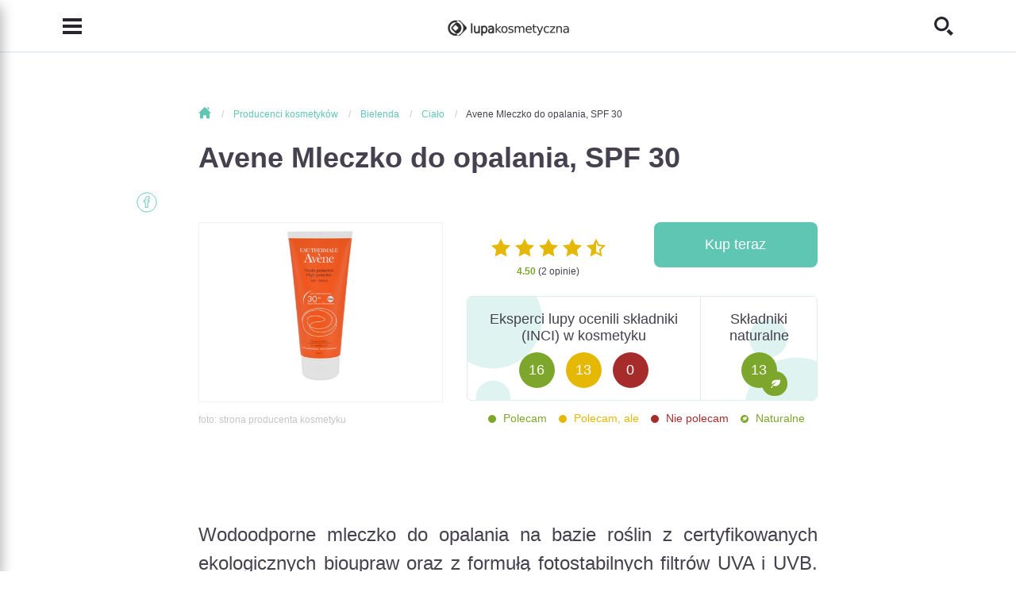

--- FILE ---
content_type: text/html; charset=utf-8
request_url: https://lupakosmetyczna.pl/bielenda/mleczko-do-opalania-spf-30-8156
body_size: 12783
content:
<!DOCTYPE html>
<!-- HEADER -->
<html lang="pl" itemscope itemtype="http://schema.org/WebPage" prefix="og: http://ogp.me/ns#">
<head>
    <meta charset="utf-8">
    <meta http-equiv="X-UA-Compatible" content="IE=edge">
    <meta name="viewport" content="width=device-width, initial-scale=1, shrink-to-fit=no, maximum-scale=1">
    
    <link itemprop="provider" href="https://lupakosmetyczna.pl/bielenda/mleczko-do-opalania-spf-30-8156#lupaorg">
    <link rel="shortcut icon" href="https://lupakosmetyczna.pl/favicon.ico" type="image/x-icon">
    <title itemprop="name">Bielenda - Avene Mleczko do opalania, SPF 30 - Lupa Kosmetyczna</title>
    
    
    
    
    
    <link rel="stylesheet" href="/media/css/dependencies/bootstrap-reboot.min.css">
    <link rel="stylesheet" href="/media/css/dependencies/bootstrap.min.css">
    
    <link rel="stylesheet" href="/media/css/lupa-styles.css?v=1.1.9">
    <link rel="stylesheet" href="/media/css/lupa-styles-new.css?v=1.1.9">
    <link rel="stylesheet" href="/media/css/iconmonstr-iconic-font.min.css">
    
	    <link rel="stylesheet" href="/media/css/dependencies/slick.css">
	    <link rel="stylesheet" href="/media/css/dependencies/select2.min.css">
	    <link rel="stylesheet" href="/media/js/lightbox/css/lightbox.css"/>
	
    
    
    
    
    <script src="/media/js/plugins/jquery-3.2.1.min.js"></script>
    
    	
    		<script src="/media/js/form-validator/jquery.form-validator.min.js"></script>
    	
    
    <script src="/media/js/plugins/bootstrap/bootstrap.bundle.min.js"></script>
    
	    <script src="/media/js/plugins/slick.min.js"></script>
	    <script src="/media/js/plugins/select2/select2.min.js"></script>
	    <script src="/media/js/plugins/select2/pl.js"></script>
	    <script src="/media/js/plugins/jquery-ui.js"></script>
	    <script src="/media/js/lightbox/js/lightbox.js"></script>
	    <script src="/media/js/search.js"></script>
    
    
    	<script src="/media/js/application.bundle.js"></script>
    
    
    
    
    
    
    
    	<script src="/media/js/cookies.js"></script>
    	<script src="/media/js/comments.js?v=1.0.1"></script>
   	
    
    
    
    
    
    <meta name="google-site-verification" content="G3efQ1aGfs05OcpVQcJjiJKs3tUaXn2ttm8tUqUSq94"/>
    <meta name="google-site-verification" content="8SsKHhHHrvZ2wPfBZB2LmoWgs0G5RtlDgpjQFzkhF8k"/>
    <!-- OPEN GRAPH -->
    <meta property="og:type" content="website">
    <meta property="og:title" content="Bielenda - Avene Mleczko do opalania, SPF 30None">
    
    <meta property="og:site_name" content="LupaKosmetyczna.pl">
    <meta property="og:url" content="https://lupakosmetyczna.pl/bielenda/mleczko-do-opalania-spf-30-8156">
    <meta property="og:image" content="https://lupakosmetyczna.pl/media/newphotos/cosmetics/normal/bielenda/bikini-bioeco/Screenshot_2020-09-03-Avene-Sun-Sensitive-mleczko-do-opalania-SPF-30-notino-pl.png">
    
    	<script data-ad-client="ca-pub-9694689002426377" async src="https://pagead2.googlesyndication.com/pagead/js/adsbygoogle.js"></script>
    
    <!-- OPEN GRAPH -->
    
    

<!-- Google Tag Manager -->
<script>(function(w,d,s,l,i){w[l]=w[l]||[];w[l].push({'gtm.start':new Date().getTime(),event:'gtm.js'});var f=d.getElementsByTagName(s)[0],j=d.createElement(s),dl=l!='dataLayer'?'&l='+l:'';j.async=true;j.src='https://www.googletagmanager.com/gtm.js?id='+i+dl;f.parentNode.insertBefore(j,f);})(window,document,'script','dataLayer','GTM-KWMRNJ3');</script>
<!-- End Google Tag Manager -->

<!-- Global site tag (gtag.js) - Google Analytics -->
<script async src="https://www.googletagmanager.com/gtag/js?id=UA-131134218-1"></script>
<script>window.dataLayer=window.dataLayer||[];function gtag(){dataLayer.push(arguments);}
gtag('js',new Date());gtag('config','UA-131134218-1');</script>
<!-- End Global site tag (gtag.js) - Google Analytics -->


	<!-- Facebook Pixel Code -->
	<script>setTimeout(function(){!function(f,b,e,v,n,t,s)
{if(f.fbq)return;n=f.fbq=function(){n.callMethod?n.callMethod.apply(n,arguments):n.queue.push(arguments)};if(!f._fbq)f._fbq=n;n.push=n;n.loaded=!0;n.version='2.0';n.queue=[];t=b.createElement(e);t.async=!0;t.src=v;s=b.getElementsByTagName(e)[0];s.parentNode.insertBefore(t,s)}(window,document,'script','https://connect.facebook.net/en_US/fbevents.js');fbq('init','672038543391810');fbq('track','PageView');},3500);</script>
	<!-- End Facebook Pixel Code -->

    
    
</head>
<body>
	
	    <!-- Google Tag Manager (noscript) -->
		<noscript><iframe src="https://www.googletagmanager.com/ns.html?id=GTM-KWMRNJ3" height="0" width="0" style="display:none;visibility:hidden"></iframe></noscript>
		<!-- End Google Tag Manager (noscript) -->
		<!-- Facebook Pixel Code -->
		<noscript><img height="1" width="1" src="https://www.facebook.com/tr?id=672038543391810&ev=PageView&noscript=1" alt="facebook"/></noscript>
		<!-- End Facebook Pixel Code -->
	
	
    
    
    <!-- NAVIGATION -->
<header>
    <nav class="navbar navbar-light fixed-top scrolled-fixed">
        <div class="container">
            <button class="navbar-toggler collapsed" type="button" data-toggle="collapse" data-target="#navbarCollapse" aria-controls="navbarCollapse" aria-expanded="false" aria-label="Toggle navigation">
                <i class="im im-menu"></i>
            </button>
            <a class="navbar-brand" href="/">
                <img src="/media/img/logo/logo.png" srcset="/media/img/logo/logo@2x.png 2x,
                                                                /media/img/logo/logo@3x.png 3x" alt="">
            </a>
            <button class="search-header collapsed" type="button" data-toggle="collapse" data-target="#searchCollapse" aria-controls="searchCollapse" aria-expanded="false" aria-label="Toggle search">
                <i class="im im-search"></i>
            </button> 
        </div>

        <!-- MENU -->
<div id="navbarCollapse" class="navbar-collapse sidemenu-collapse collapse">
    <div class="collapse-container">
        <div class="container align-items-center">
            <div class="logo-item">
                <a href="/" class="navbar-brand">
                    <img src="/media/img/logo/logo.png" srcset="/media/img/logo/logo@2x.png 2x,
                                                                                /media/img/logo/logo@3x.png 3x" alt="">
                </a>
                <button class="navbar-toggler collapsed" type="button" data-toggle="collapse" data-target="#navbarCollapse" aria-controls="navbarCollapse" aria-expanded="false" aria-label="Toggle navigation">
		            <i class="im im-x-mark"></i>
		        </button>
            </div>
            <ul class="navbar-nav menu-list">
                
                    <li class="nav-item">
	                    <a class="nav-link" href="/o-lupie-kosmetycznej">
	                        Poznaj nas
	                    </a>
	                </li>
                
                    <li class="nav-item">
	                    <a class="nav-link" href="/kosmetyki">
	                        Marki kosmetyków
	                    </a>
	                </li>
                
                    <li class="nav-item">
	                    <a class="nav-link" href="/kosmetyki-do-twarzy">
	                        Kosmetyki
	                    </a>
	                </li>
                
                    <li class="nav-item">
	                    <a class="nav-link" href="/analiza-skladu">
	                        Analiza INCI
	                    </a>
	                </li>
                
                    <li class="nav-item">
	                    <a class="nav-link" href="/analiza-skory">
	                        Analiza twarzy
	                    </a>
	                </li>
                
                    <li class="nav-item">
	                    <a class="nav-link" href="/akcesoria">
	                        Akcesoria
	                    </a>
	                </li>
                
                    <li class="nav-item">
	                    <a class="nav-link" href="/porady-ekspertow">
	                        Porady
	                    </a>
	                </li>
                
                    <li class="nav-item">
	                    <a class="nav-link" href="/warsztaty-kosmetyczne">
	                        Warsztaty
	                    </a>
	                </li>
                
                    <li class="nav-item">
	                    <a class="nav-link" href="/konsultacje-kosmetologiczne">
	                        Konsultacja
	                    </a>
	                </li>
                
                    <li class="nav-item">
	                    <a class="nav-link" href="/encyklopedia-kosmetyczna">
	                        Encyklopedia
	                    </a>
	                </li>
                
                    <li class="nav-item">
	                    <a class="nav-link" href="/ksiazki-kosmetyczne/polecane">
	                        Książki kosmetyczne
	                    </a>
	                </li>
                
                    <li class="nav-item">
	                    <a class="nav-link" href="/kontakt">
	                        Kontakt
	                    </a>
	                </li>
                
            </ul>
        </div>
        
    </div>
</div>
<!-- MENU -->
        <!-- SEARCH -->
<div id="searchCollapse" class="navbar-collapse fullscreen-collapse collapse">
    <div class="collapse-container">
        <div class="container text-center">
            <form class="search-form" action="/szukaj">
                <div class="search-header">
                    Szukaj<br>
                    kosmetyków, artykułów...
                </div>
                <div class="input-group">
                    <div class="suggestion-input">
                        <input id="id_search_q" class="form-control" name="q" placeholder="np. krem na noc" type="text" autocomplete="off">
                    </div>
                    <div class="input-group-append">
                        <button class="btn btn-small" type="submit">
                            Szukaj
                        </button>
                        <img class="search-icon" src="/media/img/search/Icon-Search-Images.png" srcset="/media/img/search/Icon-Search-Images@2x.png 2x" alt="">
                    </div>
                    
                </div>
            </form>
            <button class="navbar-toggler collapsed" type="button" data-toggle="collapse" data-target="#searchCollapse" aria-controls="searchCollapse" aria-expanded="false" aria-label="Toggle search">
                <i class="im im-x-mark"></i>
            </button>
        </div>
    </div>
</div>
<!-- SEARCH -->
        <div id="shareCollapse" class="navbar-collapse fullscreen-collapse collapse">
    <div class="collapse-container">
        <div class="container text-center">
            <form class="share-form" method="post"><div style='display:none;'><input type='hidden' id='csrfmiddlewaretoken' name='csrfmiddlewaretoken' value='43323a3536d6d7afb871b67a36f15467'/></div>
                <div class="share-header">
                    Prześlij artykuł
                </div>
                <div class="share-text">
                    Wyślij ten artykuł do znajomego pod wskazany adres e-mail
                </div>
                <div class="form-group">
                    <input type="email" name="share_receiver_email" class="form-control" placeholder="Docelowy adres e-mail" required="required">
                </div>
                <div class="form-group">
                    <input type="email" name="share_sender_email" class="form-control" placeholder="Twój adres e-mail" required="required">
                </div>
                <div class="form-group">
                    <textarea class="form-control" name="share_message" placeholder="Dodatkowa wiadomość"></textarea>
                </div>
                <div class="text-right">
                    <button type="submit" name="share_article" value="share" class="btn btn-small">
                        Wyślij
                    </button>
                </div>
            </form>
            <button class="navbar-toggler collapsed" type="button" data-toggle="collapse" data-target="#shareCollapse" aria-controls="shareCollapse" aria-expanded="false" aria-label="Toggle navigation">
                <i class="im im-x-mark"></i>
            </button>
        </div>
    </div>
</div>
        
        
    </nav>
</header>
<!-- NAVIGATION -->
    <main id="page-container">
    
    <!-- HEADER -->


    

<!-- ARTICLE BODY -->
<div class="article-container">
    <div class="container">
        <article itemprop="mainEntity" itemscope itemtype="http://schema.org/Review">
            
    

    <div class="breadcrumb">
        <ol itemscope itemtype="http://schema.org/BreadcrumbList">
            <li itemprop="itemListElement" itemscope itemtype="http://schema.org/ListItem">
                <a itemprop="item" href="https://lupakosmetyczna.pl" class="home">
                    <span itemprop="name"><i class="im im-home"></i> Strona głowna</span>
                </a>
                <meta itemprop="position" content="1"/>
            </li>
            
		        
		            <li itemprop="itemListElement" itemscope itemtype="http://schema.org/ListItem">
                        
                            <a itemprop="item" href="https://lupakosmetyczna.pl/kosmetyki">
                                <span itemprop="name">Producenci kosmetyków</span>
                            </a>
                        
                        <meta itemprop="position" content="2"/>
                    </li>
                
		            <li itemprop="itemListElement" itemscope itemtype="http://schema.org/ListItem">
                        
                            <a itemprop="item" href="https://lupakosmetyczna.pl/bielenda">
                                <span itemprop="name">Bielenda</span>
                            </a>
                        
                        <meta itemprop="position" content="3"/>
                    </li>
                
		            <li itemprop="itemListElement" itemscope itemtype="http://schema.org/ListItem">
                        
                            <a itemprop="item" href="https://lupakosmetyczna.pl/bielenda/do-ciala">
                                <span itemprop="name">Ciało</span>
                            </a>
                        
                        <meta itemprop="position" content="4"/>
                    </li>
                
		            <li itemprop="itemListElement" itemscope itemtype="http://schema.org/ListItem">
                        
                            <a itemprop="item" href="https://lupakosmetyczna.pl/bielenda/mleczko-do-opalania-spf-30-8156">
                                <span itemprop="name">Avene Mleczko do opalania, SPF 30</span>
                            </a>
                        
                        <meta itemprop="position" content="5"/>
                    </li>
                
		    
        </ol>
    </div>


            <link itemprop="publisher" href="https://lupakosmetyczna.pl/bielenda/mleczko-do-opalania-spf-30-8156#lupaorg">
            <link itemprop="mainEntityOfPage" href="https://lupakosmetyczna.pl/bielenda/mleczko-do-opalania-spf-30-8156">
            <h1 itemprop="itemReviewed">
                Avene Mleczko do opalania, SPF 30
            </h1>
            
            <div class="cosmetic-note">
	            <div class="row pb-0">
	                <div class="col-lg-5 pb-2">
	                    <div class="article-image-contained">
	                        <a href="/media/newphotos/cosmetics/normal/bielenda/bikini-bioeco/Screenshot_2020-09-03-Avene-Sun-Sensitive-mleczko-do-opalania-SPF-30-notino-pl.png" data-lightbox="lightbox">
	                            <img src="/media/newphotos/cosmetics/normal/bielenda/bikini-bioeco/Screenshot_2020-09-03-Avene-Sun-Sensitive-mleczko-do-opalania-SPF-30-notino-pl.png" alt="Bielenda -  Avene Mleczko do opalania, SPF 30" itemprop="image">
	                        </a>
	                    </div>
	                    
			                <div class="article-image-info">
			                    <span>foto: strona producenta kosmetyku</span>
			                </div>
			            
	                </div>
	                <div class="col-lg-7">
	                    <div class="row pb-2">
	                        <div id="ratingTop" class="col-6">
	                               <div class="rating ratingCosmetic" itemprop="reviewRating" itemscope="" itemtype="http://schema.org/Rating">
						            <span class="d-none" itemprop="bestRating">5</span>
						            <span class="d-none" itemprop="worstRating">1</span>
						            <span class="d-none" itemprop="ratingValue">4.50</span>
						            <i class="im im-star"></i><i class="im im-star"></i><i class="im im-star"></i><i class="im im-star"></i><i class="im im-star-half"></i>
						            
	                            </div>
	                            <p class="note"><span class="component-harmful-0">4.50</span> (2 opinie)</p>
	                        </div>
	                        <div class="col-6">
	                            
	                                <a id="notino__0,00__main" href="https://www.notino.pl/avene/sun-sensitive-mleczko-do-opalania-spf-30/" class="btn btn-note" target="_blank" rel="nofollow noopener">Kup teraz</a>
	                            
	                        </div>
	                    </div>
	                    
	                    
		                    <div class="card card-components-natural">
		                        <div class="col-8 card-body">
		                            <h5 class="card-title">
		                                Eksperci lupy ocenili składniki (INCI) w kosmetyku
		                            </h5>
		                            <p class="card-text">
		                               <span class="mini-circle leaf-bg">
		                                   16
		                               </span>
		                               <span class="mini-circle golden-bg">
		                                   13
		                               </span>
		                               <span class="mini-circle brick-bg">
		                                   0
		                               </span>
		                           </p>
		                        </div>
		                        <div class="col-4 card-natural">
		                            <p class="card-title">Składniki naturalne</p>
		                            <p class="card-text">
		                               <span class="mini-circle-natural leaf-bg" title="Składnik pochodzenia naturalnego " data-toggle="tooltip">
		                                   13
		                               </span>
		                            </p>
		                        </div>
		                    </div>
		                    <div class="components-description-rating mt-2">
		                        <div class="component-harmful-0">
		                            Polecam
		                        </div>
		                        <div class="component-harmful-1">
		                            Polecam, ale
		                        </div>
		                        <div class="component-harmful-2">
		                            Nie polecam
		                        </div>
		                        <div class="component-harmful-natural">
		                            Naturalne
		                        </div>
		                    </div>
	                    
	                </div>
	            </div>
            </div>
            
                        
            <div class="article-social">
                <ul>
                    <li>
                        <a href="https://www.facebook.com/sharer/sharer.php?u=https://lupakosmetyczna.pl/bielenda/mleczko-do-opalania-spf-30-8156">
                            <i class="im im-facebook-o-circle seafoam"></i>
                        </a>
                    </li>
                    
                </ul>
            </div>
            <div class="article-body" itemprop="reviewBody">
                <p>&nbsp;</p><p><p align="justify">Wodoodporne mleczko do opalania na bazie roślin z certyfikowanych ekologicznych bioupraw oraz z formułą fotostabilnych filtrów UVA i UVB. Chroni przed poparzeniami słonecznymi i fotostarzeniem. Przeciwdziała powstawaniu zmarszczek i przebarwień spowodowanych słońcem. Nawilża, poprawia jędrność i elastyczność skóry.   Rezultaty Zdrowa, pięknie opalona, gładka i jędrna skóra.</p></p>
            </div>
            <link itemprop="author" href="https://lupakosmetyczna.pl/bielenda/mleczko-do-opalania-spf-30-8156#lupaorg">
            <div class="cosmetic-info">
                
                <div class="row info-row">
                    <div class="col-12 col-sm-6">
                        <h3 class="info-title">
                            Producent
                        </h3>
                        <div class="info-content">
                            <a href="/bielenda" title="Szukaj kosmetyku tej marki" data-toggle="tooltip">
                                Bielenda / Bikini BioEco
                            </a>
                        </div>
                    </div>
                    <div class="col-12 col-sm-6">
                        <h3 class="info-title">
                            Miejsce przeznaczenia
                        </h3>
                        <div class="info-content">
                            <a href="/kosmetyki-do-ciala" title="Szukaj kosmetyku dla tego miejsa" data-toggle="tooltip">
                                Ciało
                            </a>
                        </div>
                    </div>
                </div>
                <div class="row info-row">
                    <div class="col-12 col-sm-6">
                        <h3 class="info-title">
                            Rodzaj kosmetyku
                        </h3>
                        <div class="info-content">
                            <a href="/kosmetyki-do-ciala?type=9" title="Szukaj kosmetyku tego rodzaju" data-toggle="tooltip">
                                Mleczko
                            </a>
                        </div>
                    </div>
                    <div class="col-12 col-sm-6">
                        <h3 class="info-title">
                            Dla kogo?
                        </h3>
                        <div class="info-content">
                            <a href="/kosmetyki-do-ciala" title="Szukaj kosmetyku dla każdego" data-toggle="tooltip">
                                Każdy
                            </a>
                        </div>
                    </div>
                </div>
                <div class="row info-row">
                    <div class="col-12 col-sm-6">
                        <h3 class="info-title">
                            Wiek
                        </h3>
                        <div class="info-content">
                            <a href="/kosmetyki-do-ciala" title="Szukaj kosmetyku dla tego wieku" data-toggle="tooltip">
                                Każdy
                            </a>
                        </div>
                    </div>
                    <div class="col-12 col-sm-6">
                        <h3 class="info-title">
                            Cena
                        </h3>
                        <div class="info-content">
                            <a href="/kosmetyki-do-ciala?price_range=26" title="Szukaj kosmetyku w tym zakresie cenowym" data-toggle="tooltip">
                                26-50 zł
                            </a>
                        </div>
                    </div>
                </div>
                
                <div class="row">
                    <div class="col-12">
                        <h3 class="info-title">
                            Funkcja
                        </h3>
                        <div class="info-content">
                            
                              -
                            
                                
                            
                        </div>
                    </div>
                </div>
                <div class="row">
                    <div class="col-12">
                        <h3 class="info-title">
                            Typ skóry
                        </h3>
                        <div class="info-content">
                            
                                -
                            
                        </div>
                    </div>
                </div>
                <div class="row">
                    <div class="col-12">
                        <h3 class="info-title">
                            Składniki
                        </h3>
                    </div>
                    <div class="col-12">
                        <div class="row info-content">
                            
                            
                                
	                                
	                                
		                                <div class="col-12">
		                                    <div class="row no-gutters component">
		                                        <div class="col-10 col-smp-7-to-sm col-sm-7 col-md-4 component-link-col">
		                                            <a href="/kosmetyki-do-ciala?composition=416" title="Szukaj kosmetyku z tym składnikiem" data-toggle="tooltip">
		                                                Aqua
		                                            </a>
		                                        </div>
		                                        <div class="col-12 col-md-5 component-brief-col">
		                                            Woda - jest to substancja, która jest rozpuszczalnikiem. Po nałożeniu produktu kosmetycznego na skórę, woda pod wpływem ... <a href="/skladniki-kosmetykow/aqua">"pełen opis"</a>
		                                        </div>
		                                        <div class="col-1 col-smp-4-to-sm col-sm-4 col-md-2 component-chip-col pr-2">
		                                            <div class="component-chip component-harmful-0">
		                                                Polecam
		                                            </div>
		                                        </div>
		                                        <div class="col-1 col-smp-1-to-sm col-sm-1 col-md-1 component-icon natural" title="Składnik pochodzenia naturalnego " data-toggle="tooltip"></div>
		                                    </div>
		                                </div>
		                            
	                            
                            
                                
	                                
	                                
		                                <div class="col-12">
		                                    <div class="row no-gutters component">
		                                        <div class="col-10 col-smp-7-to-sm col-sm-7 col-md-4 component-link-col">
		                                            <a href="/kosmetyki-do-ciala?composition=7739" title="Szukaj kosmetyku z tym składnikiem" data-toggle="tooltip">
		                                                Ethyhexyl methoxycinnamate
		                                            </a>
		                                        </div>
		                                        <div class="col-12 col-md-5 component-brief-col">
		                                            
		                                        </div>
		                                        <div class="col-1 col-smp-4-to-sm col-sm-4 col-md-2 component-chip-col pr-2">
		                                            <div class="component-chip component-harmful-1">
		                                                Polecam, ale
		                                            </div>
		                                        </div>
		                                        <div class="col-1 col-smp-1-to-sm col-sm-1 col-md-1 component-icon syntetic" title="Składnik pochodzenia syntetycznego" data-toggle="tooltip"></div>
		                                    </div>
		                                </div>
		                            
	                            
                            
                                
	                                
	                                
		                                <div class="col-12">
		                                    <div class="row no-gutters component">
		                                        <div class="col-10 col-smp-7-to-sm col-sm-7 col-md-4 component-link-col">
		                                            <a href="/kosmetyki-do-ciala?composition=7740" title="Szukaj kosmetyku z tym składnikiem" data-toggle="tooltip">
		                                                C12-15 akryl benzonate
		                                            </a>
		                                        </div>
		                                        <div class="col-12 col-md-5 component-brief-col">
		                                            
		                                        </div>
		                                        <div class="col-1 col-smp-4-to-sm col-sm-4 col-md-2 component-chip-col pr-2">
		                                            <div class="component-chip">
		                                                --------
		                                            </div>
		                                        </div>
		                                        <div class="col-1 col-smp-1-to-sm col-sm-1 col-md-1 component-icon"></div>
		                                    </div>
		                                </div>
		                            
	                            
                            
                                
	                                
	                                
		                                <div class="col-12">
		                                    <div class="row no-gutters component">
		                                        <div class="col-10 col-smp-7-to-sm col-sm-7 col-md-4 component-link-col">
		                                            <a href="/kosmetyki-do-ciala?composition=7741" title="Szukaj kosmetyku z tym składnikiem" data-toggle="tooltip">
		                                                Ethyhexyl sterate
		                                            </a>
		                                        </div>
		                                        <div class="col-12 col-md-5 component-brief-col">
		                                            
		                                        </div>
		                                        <div class="col-1 col-smp-4-to-sm col-sm-4 col-md-2 component-chip-col pr-2">
		                                            <div class="component-chip component-harmful-0">
		                                                Polecam
		                                            </div>
		                                        </div>
		                                        <div class="col-1 col-smp-1-to-sm col-sm-1 col-md-1 component-icon"></div>
		                                    </div>
		                                </div>
		                            
	                            
                            
                                
	                                
	                                
		                                <div class="col-12">
		                                    <div class="row no-gutters component">
		                                        <div class="col-10 col-smp-7-to-sm col-sm-7 col-md-4 component-link-col">
		                                            <a href="/kosmetyki-do-ciala?composition=2649" title="Szukaj kosmetyku z tym składnikiem" data-toggle="tooltip">
		                                                Glycerin
		                                            </a>
		                                        </div>
		                                        <div class="col-12 col-md-5 component-brief-col">
		                                            Gliceryna - jest to substancja nawilżająca. Ma zdolność przenikania przez warstwę rogową naskórka, pomaga substancjom ak... <a href="/skladniki-kosmetykow/glycerin">"pełen opis"</a>
		                                        </div>
		                                        <div class="col-1 col-smp-4-to-sm col-sm-4 col-md-2 component-chip-col pr-2">
		                                            <div class="component-chip component-harmful-0">
		                                                Polecam
		                                            </div>
		                                        </div>
		                                        <div class="col-1 col-smp-1-to-sm col-sm-1 col-md-1 component-icon natural" title="Składnik pochodzenia naturalnego " data-toggle="tooltip"></div>
		                                    </div>
		                                </div>
		                            
	                            
                            
                                
	                                
	                                
		                                <div class="col-12">
		                                    <div class="row no-gutters component">
		                                        <div class="col-10 col-smp-7-to-sm col-sm-7 col-md-4 component-link-col">
		                                            <a href="/kosmetyki-do-ciala?composition=7742" title="Szukaj kosmetyku z tym składnikiem" data-toggle="tooltip">
		                                                Methylene bis-benzotriazolyl tetramethybutyphenol
		                                            </a>
		                                        </div>
		                                        <div class="col-12 col-md-5 component-brief-col">
		                                            
		                                        </div>
		                                        <div class="col-1 col-smp-4-to-sm col-sm-4 col-md-2 component-chip-col pr-2">
		                                            <div class="component-chip component-harmful-0">
		                                                Polecam
		                                            </div>
		                                        </div>
		                                        <div class="col-1 col-smp-1-to-sm col-sm-1 col-md-1 component-icon syntetic" title="Składnik pochodzenia syntetycznego" data-toggle="tooltip"></div>
		                                    </div>
		                                </div>
		                            
	                            
                            
                                
	                                
	                                
		                                <div class="col-12">
		                                    <div class="row no-gutters component">
		                                        <div class="col-10 col-smp-7-to-sm col-sm-7 col-md-4 component-link-col">
		                                            <a href="/kosmetyki-do-ciala?composition=1759" title="Szukaj kosmetyku z tym składnikiem" data-toggle="tooltip">
		                                                Decyl glucoside
		                                            </a>
		                                        </div>
		                                        <div class="col-12 col-md-5 component-brief-col">
		                                            Glukozd decylowy - jest to środek powierzchniowo czynny (SPC) zwanym EMULGATOREM. Każdy emulgator zbudowany jest z częśc... <a href="/skladniki-kosmetykow/decyl-glucoside">"pełen opis"</a>
		                                        </div>
		                                        <div class="col-1 col-smp-4-to-sm col-sm-4 col-md-2 component-chip-col pr-2">
		                                            <div class="component-chip component-harmful-0">
		                                                Polecam
		                                            </div>
		                                        </div>
		                                        <div class="col-1 col-smp-1-to-sm col-sm-1 col-md-1 component-icon natural" title="Składnik pochodzenia naturalnego " data-toggle="tooltip"></div>
		                                    </div>
		                                </div>
		                            
	                            
                            
                                
	                                
	                                
		                                <div class="col-12">
		                                    <div class="row no-gutters component">
		                                        <div class="col-10 col-smp-7-to-sm col-sm-7 col-md-4 component-link-col">
		                                            <a href="/kosmetyki-do-ciala?composition=4238" title="Szukaj kosmetyku z tym składnikiem" data-toggle="tooltip">
		                                                Octocrylene
		                                            </a>
		                                        </div>
		                                        <div class="col-12 col-md-5 component-brief-col">
		                                            Oktokrylen - jest to filtr UV i środek pochłaniający promienie UV. Związek z listy środków promieniochronnych   (Annex V... <a href="/skladniki-kosmetykow/octocrylene">"pełen opis"</a>
		                                        </div>
		                                        <div class="col-1 col-smp-4-to-sm col-sm-4 col-md-2 component-chip-col pr-2">
		                                            <div class="component-chip component-harmful-1">
		                                                Polecam, ale
		                                            </div>
		                                        </div>
		                                        <div class="col-1 col-smp-1-to-sm col-sm-1 col-md-1 component-icon syntetic" title="Składnik pochodzenia syntetycznego" data-toggle="tooltip"></div>
		                                    </div>
		                                </div>
		                            
	                            
                            
                                
	                                
	                                
		                                <div class="col-12">
		                                    <div class="row no-gutters component">
		                                        <div class="col-10 col-smp-7-to-sm col-sm-7 col-md-4 component-link-col">
		                                            <a href="/kosmetyki-do-ciala?composition=1691" title="Szukaj kosmetyku z tym składnikiem" data-toggle="tooltip">
		                                                Cyclopentasiloxane
		                                            </a>
		                                        </div>
		                                        <div class="col-12 col-md-5 component-brief-col">
		                                            Cyklopentasiloksan - substancja ułatwiająca rozprowadzanie kosmetyku na skórze, tworzy się  na skórze film, który utrudn... <a href="/skladniki-kosmetykow/cyclopentasiloxane">"pełen opis"</a>
		                                        </div>
		                                        <div class="col-1 col-smp-4-to-sm col-sm-4 col-md-2 component-chip-col pr-2">
		                                            <div class="component-chip component-harmful-1">
		                                                Polecam, ale
		                                            </div>
		                                        </div>
		                                        <div class="col-1 col-smp-1-to-sm col-sm-1 col-md-1 component-icon syntetic" title="Składnik pochodzenia syntetycznego" data-toggle="tooltip"></div>
		                                    </div>
		                                </div>
		                            
	                            
                            
                                
	                                
	                                
		                                <div class="col-12">
		                                    <div class="row no-gutters component">
		                                        <div class="col-10 col-smp-7-to-sm col-sm-7 col-md-4 component-link-col">
		                                            <a href="/kosmetyki-do-ciala?composition=2712" title="Szukaj kosmetyku z tym składnikiem" data-toggle="tooltip">
		                                                Glyceryl stearate
		                                            </a>
		                                        </div>
		                                        <div class="col-12 col-md-5 component-brief-col">
		                                            Stearynian glicerolu - nadaje odpowiednią konsystencję kosmetykom. Jest to emolient, który ma właściwości zmiękczające, ... <a href="/skladniki-kosmetykow/glyceryl-stearate">"pełen opis"</a>
		                                        </div>
		                                        <div class="col-1 col-smp-4-to-sm col-sm-4 col-md-2 component-chip-col pr-2">
		                                            <div class="component-chip component-harmful-1">
		                                                Polecam, ale
		                                            </div>
		                                        </div>
		                                        <div class="col-1 col-smp-1-to-sm col-sm-1 col-md-1 component-icon natural" title="Składnik pochodzenia naturalnego " data-toggle="tooltip"></div>
		                                    </div>
		                                </div>
		                            
	                            
                            
                                
	                                
	                                
		                                <div class="col-12">
		                                    <div class="row no-gutters component">
		                                        <div class="col-10 col-smp-7-to-sm col-sm-7 col-md-4 component-link-col">
		                                            <a href="/kosmetyki-do-ciala?composition=1132" title="Szukaj kosmetyku z tym składnikiem" data-toggle="tooltip">
		                                                Cetearyl alcohol
		                                            </a>
		                                        </div>
		                                        <div class="col-12 col-md-5 component-brief-col">
		                                            Alkohol cetylostearynowy - substancja łącząca dwie fazy emulsji - fazę wodną i olejową, dzięki czemu powstaje odpowiedni... <a href="/skladniki-kosmetykow/cetearyl-alcohol">"pełen opis"</a>
		                                        </div>
		                                        <div class="col-1 col-smp-4-to-sm col-sm-4 col-md-2 component-chip-col pr-2">
		                                            <div class="component-chip component-harmful-0">
		                                                Polecam
		                                            </div>
		                                        </div>
		                                        <div class="col-1 col-smp-1-to-sm col-sm-1 col-md-1 component-icon natural" title="Składnik pochodzenia naturalnego " data-toggle="tooltip"></div>
		                                    </div>
		                                </div>
		                            
	                            
                            
                                
	                                
	                                
		                                <div class="col-12">
		                                    <div class="row no-gutters component">
		                                        <div class="col-10 col-smp-7-to-sm col-sm-7 col-md-4 component-link-col">
		                                            <a href="/kosmetyki-do-ciala?composition=7743" title="Szukaj kosmetyku z tym składnikiem" data-toggle="tooltip">
		                                                Cetearteh-18 butyl hydrogenerated polyisobutylene
		                                            </a>
		                                        </div>
		                                        <div class="col-12 col-md-5 component-brief-col">
		                                            Jest to mieszanina emulgatorów. Substancje łaczące dwie fazy emulsji - fazę wodną i olejową, dzięki czemu powstaje odpow... <a href="/skladniki-kosmetykow/cetearteh-18-butyl-hydrogenerated-polyisobutylene">"pełen opis"</a>
		                                        </div>
		                                        <div class="col-1 col-smp-4-to-sm col-sm-4 col-md-2 component-chip-col pr-2">
		                                            <div class="component-chip">
		                                                None
		                                            </div>
		                                        </div>
		                                        <div class="col-1 col-smp-1-to-sm col-sm-1 col-md-1 component-icon syntetic" title="Składnik pochodzenia syntetycznego" data-toggle="tooltip"></div>
		                                    </div>
		                                </div>
		                            
	                            
                            
                                
	                                
	                                
		                                <div class="col-12">
		                                    <div class="row no-gutters component">
		                                        <div class="col-10 col-smp-7-to-sm col-sm-7 col-md-4 component-link-col">
		                                            <a href="/kosmetyki-do-ciala?composition=742" title="Szukaj kosmetyku z tym składnikiem" data-toggle="tooltip">
		                                                Butyrospermum Parkii Butter
		                                            </a>
		                                        </div>
		                                        <div class="col-12 col-md-5 component-brief-col">
		                                            Masło shea, masło karite, masło z masłosza - jest to substancja otrzymywana z orzechów drzewa masłowego   rosnącego w Af... <a href="/skladniki-kosmetykow/butyrospermum-parkii-butter">"pełen opis"</a>
		                                        </div>
		                                        <div class="col-1 col-smp-4-to-sm col-sm-4 col-md-2 component-chip-col pr-2">
		                                            <div class="component-chip component-harmful-0">
		                                                Polecam
		                                            </div>
		                                        </div>
		                                        <div class="col-1 col-smp-1-to-sm col-sm-1 col-md-1 component-icon natural" title="Składnik pochodzenia naturalnego " data-toggle="tooltip"></div>
		                                    </div>
		                                </div>
		                            
	                            
                            
                                
	                                
	                                
		                                <div class="col-12">
		                                    <div class="row no-gutters component">
		                                        <div class="col-10 col-smp-7-to-sm col-sm-7 col-md-4 component-link-col">
		                                            <a href="/kosmetyki-do-ciala?composition=1565" title="Szukaj kosmetyku z tym składnikiem" data-toggle="tooltip">
		                                                Cocos nucifera oil
		                                            </a>
		                                        </div>
		                                        <div class="col-12 col-md-5 component-brief-col">
		                                            Olej kokosowy - należy na najpopularniejszych olei stosowanych aktualnie w przemyśle spożywczym i kosmetycznym. Stosowan... <a href="/skladniki-kosmetykow/cocos-nucifera-oil">"pełen opis"</a>
		                                        </div>
		                                        <div class="col-1 col-smp-4-to-sm col-sm-4 col-md-2 component-chip-col pr-2">
		                                            <div class="component-chip component-harmful-0">
		                                                Polecam
		                                            </div>
		                                        </div>
		                                        <div class="col-1 col-smp-1-to-sm col-sm-1 col-md-1 component-icon natural" title="Składnik pochodzenia naturalnego " data-toggle="tooltip"></div>
		                                    </div>
		                                </div>
		                            
	                            
                            
                                
	                                
	                                
		                                <div class="col-12">
		                                    <div class="row no-gutters component">
		                                        <div class="col-10 col-smp-7-to-sm col-sm-7 col-md-4 component-link-col">
		                                            <a href="/kosmetyki-do-ciala?composition=7291" title="Szukaj kosmetyku z tym składnikiem" data-toggle="tooltip">
		                                                Tocopheryl Acetate
		                                            </a>
		                                        </div>
		                                        <div class="col-12 col-md-5 component-brief-col">
		                                            Octan tokoferylu jest pochodną tokoferolu czyli witaminy E.  Jest formą bardziej stabilną niż tokoferol. Ma działanie pr... <a href="/skladniki-kosmetykow/tocopheryl-acetate">"pełen opis"</a>
		                                        </div>
		                                        <div class="col-1 col-smp-4-to-sm col-sm-4 col-md-2 component-chip-col pr-2">
		                                            <div class="component-chip component-harmful-0">
		                                                Polecam
		                                            </div>
		                                        </div>
		                                        <div class="col-1 col-smp-1-to-sm col-sm-1 col-md-1 component-icon natural" title="Składnik pochodzenia naturalnego " data-toggle="tooltip"></div>
		                                    </div>
		                                </div>
		                            
	                            
                            
                                
	                                
	                                
		                                <div class="col-12">
		                                    <div class="row no-gutters component">
		                                        <div class="col-10 col-smp-7-to-sm col-sm-7 col-md-4 component-link-col">
		                                            <a href="/kosmetyki-do-ciala?composition=2005" title="Szukaj kosmetyku z tym składnikiem" data-toggle="tooltip">
		                                                Dimethicone
		                                            </a>
		                                        </div>
		                                        <div class="col-12 col-md-5 component-brief-col">
		                                            Polidimetylosiloksan - jest emolientem „suchym”. Wykazuje działanie zmiękczające, nawilżające i zapobiega odparowaniu wi... <a href="/skladniki-kosmetykow/dimethicone">"pełen opis"</a>
		                                        </div>
		                                        <div class="col-1 col-smp-4-to-sm col-sm-4 col-md-2 component-chip-col pr-2">
		                                            <div class="component-chip component-harmful-0">
		                                                Polecam
		                                            </div>
		                                        </div>
		                                        <div class="col-1 col-smp-1-to-sm col-sm-1 col-md-1 component-icon syntetic" title="Składnik pochodzenia syntetycznego" data-toggle="tooltip"></div>
		                                    </div>
		                                </div>
		                            
	                            
                            
                                
	                                
	                                
		                                <div class="col-12">
		                                    <div class="row no-gutters component">
		                                        <div class="col-10 col-smp-7-to-sm col-sm-7 col-md-4 component-link-col">
		                                            <a href="/kosmetyki-do-ciala?composition=4505" title="Szukaj kosmetyku z tym składnikiem" data-toggle="tooltip">
		                                                Parfum
		                                            </a>
		                                        </div>
		                                        <div class="col-12 col-md-5 component-brief-col">
		                                            Jest to składnik kompozcyji zapachowej, który jest mieszaniną naturalnych lub syntetycznych substancji zapachowych nadaj... <a href="/skladniki-kosmetykow/parfum">"pełen opis"</a>
		                                        </div>
		                                        <div class="col-1 col-smp-4-to-sm col-sm-4 col-md-2 component-chip-col pr-2">
		                                            <div class="component-chip component-harmful-0">
		                                                Polecam
		                                            </div>
		                                        </div>
		                                        <div class="col-1 col-smp-1-to-sm col-sm-1 col-md-1 component-icon mixed" title="Składnik pochodzenia naturalnego lub syntetycznego" data-toggle="tooltip"></div>
		                                    </div>
		                                </div>
		                            
	                            
                            
                                
	                                
	                                
		                                <div class="col-12">
		                                    <div class="row no-gutters component">
		                                        <div class="col-10 col-smp-7-to-sm col-sm-7 col-md-4 component-link-col">
		                                            <a href="/kosmetyki-do-ciala?composition=7580" title="Szukaj kosmetyku z tym składnikiem" data-toggle="tooltip">
		                                                Xanthan gum
		                                            </a>
		                                        </div>
		                                        <div class="col-12 col-md-5 component-brief-col">
		                                            Guma ksantanowa - substancja wpływająca na konsystencję kosmetyku - stabilizująca emulsję i zwiększająca lepkość. Dodatk... <a href="/skladniki-kosmetykow/xanthan-gum">"pełen opis"</a>
		                                        </div>
		                                        <div class="col-1 col-smp-4-to-sm col-sm-4 col-md-2 component-chip-col pr-2">
		                                            <div class="component-chip component-harmful-0">
		                                                Polecam
		                                            </div>
		                                        </div>
		                                        <div class="col-1 col-smp-1-to-sm col-sm-1 col-md-1 component-icon natural" title="Składnik pochodzenia naturalnego " data-toggle="tooltip"></div>
		                                    </div>
		                                </div>
		                            
	                            
                            
                                
	                                
	                                
		                                <div class="col-12">
		                                    <div class="row no-gutters component">
		                                        <div class="col-10 col-smp-7-to-sm col-sm-7 col-md-4 component-link-col">
		                                            <a href="/kosmetyki-do-ciala?composition=20418" title="Szukaj kosmetyku z tym składnikiem" data-toggle="tooltip">
		                                                Polyacrylamide (C-13-14 isoparrafin)/Laureth-7
		                                            </a>
		                                        </div>
		                                        <div class="col-12 col-md-5 component-brief-col">
		                                            Poliakrylamid/ Alkohol laurylowy oksyetylenowany 7 molami tlenku etylenu  - Poliakrylamid jest to substancja zagęszczają... <a href="/skladniki-kosmetykow/polyacrylamide-c-13-14-isoparrafin-laureth-7">"pełen opis"</a>
		                                        </div>
		                                        <div class="col-1 col-smp-4-to-sm col-sm-4 col-md-2 component-chip-col pr-2">
		                                            <div class="component-chip component-harmful-1">
		                                                Polecam, ale
		                                            </div>
		                                        </div>
		                                        <div class="col-1 col-smp-1-to-sm col-sm-1 col-md-1 component-icon syntetic" title="Składnik pochodzenia syntetycznego" data-toggle="tooltip"></div>
		                                    </div>
		                                </div>
		                            
	                            
                            
                                
	                                
	                                
		                                <div class="col-12">
		                                    <div class="row no-gutters component">
		                                        <div class="col-10 col-smp-7-to-sm col-sm-7 col-md-4 component-link-col">
		                                            <a href="/kosmetyki-do-ciala?composition=2211" title="Szukaj kosmetyku z tym składnikiem" data-toggle="tooltip">
		                                                Disodium EDTA 
		                                            </a>
		                                        </div>
		                                        <div class="col-12 col-md-5 component-brief-col">
		                                            Sól dwusodowa kwasu wersenowego (kwau etylenodiaminotetraoctowego)  - zwiększa trwałość kosmetyku, zapobiega zmianom bar... <a href="/skladniki-kosmetykow/disodium-edta">"pełen opis"</a>
		                                        </div>
		                                        <div class="col-1 col-smp-4-to-sm col-sm-4 col-md-2 component-chip-col pr-2">
		                                            <div class="component-chip component-harmful-1">
		                                                Polecam, ale
		                                            </div>
		                                        </div>
		                                        <div class="col-1 col-smp-1-to-sm col-sm-1 col-md-1 component-icon syntetic" title="Składnik pochodzenia syntetycznego" data-toggle="tooltip"></div>
		                                    </div>
		                                </div>
		                            
	                            
                            
                                
	                                
	                                
		                                <div class="col-12">
		                                    <div class="row no-gutters component">
		                                        <div class="col-10 col-smp-7-to-sm col-sm-7 col-md-4 component-link-col">
		                                            <a href="/kosmetyki-do-ciala?composition=1446" title="Szukaj kosmetyku z tym składnikiem" data-toggle="tooltip">
		                                                Citric acid
		                                            </a>
		                                        </div>
		                                        <div class="col-12 col-md-5 component-brief-col">
		                                            Kwas cytrynowy - jest regulatorem pH. Efektem działania AHA na skórę jest jej rozjaśnienie, wygładzenie, spłycenie drobn... <a href="/skladniki-kosmetykow/citric-acid">"pełen opis"</a>
		                                        </div>
		                                        <div class="col-1 col-smp-4-to-sm col-sm-4 col-md-2 component-chip-col pr-2">
		                                            <div class="component-chip component-harmful-0">
		                                                Polecam
		                                            </div>
		                                        </div>
		                                        <div class="col-1 col-smp-1-to-sm col-sm-1 col-md-1 component-icon natural" title="Składnik pochodzenia naturalnego " data-toggle="tooltip"></div>
		                                    </div>
		                                </div>
		                            
	                            
                            
                                
	                                
	                                
		                                <div class="col-12">
		                                    <div class="row no-gutters component">
		                                        <div class="col-10 col-smp-7-to-sm col-sm-7 col-md-4 component-link-col">
		                                            <a href="/kosmetyki-do-ciala?composition=2505" title="Szukaj kosmetyku z tym składnikiem" data-toggle="tooltip">
		                                                Ethylhexylglycerin
		                                            </a>
		                                        </div>
		                                        <div class="col-12 col-md-5 component-brief-col">
		                                            Konserwant działa na zahamowanie rozwoju mikroorganizmów w kosmetyku. Dzięki czemu zapewnia mu również określoną stabiln... <a href="/skladniki-kosmetykow/ethylhexylglycerin">"pełen opis"</a>
		                                        </div>
		                                        <div class="col-1 col-smp-4-to-sm col-sm-4 col-md-2 component-chip-col pr-2">
		                                            <div class="component-chip component-harmful-0">
		                                                Polecam
		                                            </div>
		                                        </div>
		                                        <div class="col-1 col-smp-1-to-sm col-sm-1 col-md-1 component-icon syntetic" title="Składnik pochodzenia syntetycznego" data-toggle="tooltip"></div>
		                                    </div>
		                                </div>
		                            
	                            
                            
                                
	                                
	                                
		                                <div class="col-12">
		                                    <div class="row no-gutters component">
		                                        <div class="col-10 col-smp-7-to-sm col-sm-7 col-md-4 component-link-col">
		                                            <a href="/kosmetyki-do-ciala?composition=5346" title="Szukaj kosmetyku z tym składnikiem" data-toggle="tooltip">
		                                                Polyaminopropyl biguanide
		                                            </a>
		                                        </div>
		                                        <div class="col-12 col-md-5 component-brief-col">
		                                            Konserwant działa na zahamowanie rozwoju mikroorganizmów w kosmetyku. Dzięki czemu zapewnia mu również określoną stabiln... <a href="/skladniki-kosmetykow/polyaminopropyl-biguanide">"pełen opis"</a>
		                                        </div>
		                                        <div class="col-1 col-smp-4-to-sm col-sm-4 col-md-2 component-chip-col pr-2">
		                                            <div class="component-chip component-harmful-0">
		                                                Polecam
		                                            </div>
		                                        </div>
		                                        <div class="col-1 col-smp-1-to-sm col-sm-1 col-md-1 component-icon syntetic" title="Składnik pochodzenia syntetycznego" data-toggle="tooltip"></div>
		                                    </div>
		                                </div>
		                            
	                            
                            
                                
	                                
	                                
		                                <div class="col-12">
		                                    <div class="row no-gutters component">
		                                        <div class="col-10 col-smp-7-to-sm col-sm-7 col-md-4 component-link-col">
		                                            <a href="/kosmetyki-do-ciala?composition=1645" title="Szukaj kosmetyku z tym składnikiem" data-toggle="tooltip">
		                                                Coumarin
		                                            </a>
		                                        </div>
		                                        <div class="col-12 col-md-5 component-brief-col">
		                                            Kumaryna - substancja ta jest składnikiem kompozycji zapachowych. Maskuje lub usuwa podstawowy zapach produktu. Może wyw... <a href="/skladniki-kosmetykow/coumarin">"pełen opis"</a>
		                                        </div>
		                                        <div class="col-1 col-smp-4-to-sm col-sm-4 col-md-2 component-chip-col pr-2">
		                                            <div class="component-chip component-harmful-1">
		                                                Polecam, ale
		                                            </div>
		                                        </div>
		                                        <div class="col-1 col-smp-1-to-sm col-sm-1 col-md-1 component-icon natural" title="Składnik pochodzenia naturalnego " data-toggle="tooltip"></div>
		                                    </div>
		                                </div>
		                            
	                            
                            
                                
	                                
	                                
		                                <div class="col-12">
		                                    <div class="row no-gutters component">
		                                        <div class="col-10 col-smp-7-to-sm col-sm-7 col-md-4 component-link-col">
		                                            <a href="/kosmetyki-do-ciala?composition=7732" title="Szukaj kosmetyku z tym składnikiem" data-toggle="tooltip">
		                                                Hexyl cinnamal
		                                            </a>
		                                        </div>
		                                        <div class="col-12 col-md-5 component-brief-col">
		                                            Aldehyd heksylocynamonowy - składnik kompozycji zapachowej, może powodować alergie. Daje zapach jaśminu.
Opinia ekspert... <a href="/skladniki-kosmetykow/hexyl-cinnamal">"pełen opis"</a>
		                                        </div>
		                                        <div class="col-1 col-smp-4-to-sm col-sm-4 col-md-2 component-chip-col pr-2">
		                                            <div class="component-chip component-harmful-1">
		                                                Polecam, ale
		                                            </div>
		                                        </div>
		                                        <div class="col-1 col-smp-1-to-sm col-sm-1 col-md-1 component-icon syntetic" title="Składnik pochodzenia syntetycznego" data-toggle="tooltip"></div>
		                                    </div>
		                                </div>
		                            
	                            
                            
                                
	                                
	                                
		                                <div class="col-12">
		                                    <div class="row no-gutters component">
		                                        <div class="col-10 col-smp-7-to-sm col-sm-7 col-md-4 component-link-col">
		                                            <a href="/kosmetyki-do-ciala?composition=7733" title="Szukaj kosmetyku z tym składnikiem" data-toggle="tooltip">
		                                                Limonene
		                                            </a>
		                                        </div>
		                                        <div class="col-12 col-md-5 component-brief-col">
		                                            Limonen - składnik kompozycji zapachowej, która dodawana jest do kosmetyku. W wyższym stężeniu może powodować alergie. O... <a href="/skladniki-kosmetykow/limonene">"pełen opis"</a>
		                                        </div>
		                                        <div class="col-1 col-smp-4-to-sm col-sm-4 col-md-2 component-chip-col pr-2">
		                                            <div class="component-chip component-harmful-1">
		                                                Polecam, ale
		                                            </div>
		                                        </div>
		                                        <div class="col-1 col-smp-1-to-sm col-sm-1 col-md-1 component-icon natural" title="Składnik pochodzenia naturalnego " data-toggle="tooltip"></div>
		                                    </div>
		                                </div>
		                            
	                            
                            
                                
	                                
	                                
		                                <div class="col-12">
		                                    <div class="row no-gutters component">
		                                        <div class="col-10 col-smp-7-to-sm col-sm-7 col-md-4 component-link-col">
		                                            <a href="/kosmetyki-do-ciala?composition=10361" title="Szukaj kosmetyku z tym składnikiem" data-toggle="tooltip">
		                                                Linalool
		                                            </a>
		                                        </div>
		                                        <div class="col-12 col-md-5 component-brief-col">
		                                            Linalol jest to składnik kompozycji zapachowej, który dodawany jest do kosmetyku. W wyższym stężeniu może powodować aler... <a href="/skladniki-kosmetykow/linalool">"pełen opis"</a>
		                                        </div>
		                                        <div class="col-1 col-smp-4-to-sm col-sm-4 col-md-2 component-chip-col pr-2">
		                                            <div class="component-chip component-harmful-1">
		                                                Polecam, ale
		                                            </div>
		                                        </div>
		                                        <div class="col-1 col-smp-1-to-sm col-sm-1 col-md-1 component-icon mixed" title="Składnik pochodzenia naturalnego lub syntetycznego" data-toggle="tooltip"></div>
		                                    </div>
		                                </div>
		                            
	                            
                            
                                
	                                
	                                
		                                <div class="col-12">
		                                    <div class="row no-gutters component">
		                                        <div class="col-10 col-smp-7-to-sm col-sm-7 col-md-4 component-link-col">
		                                            <a href="/kosmetyki-do-ciala?composition=7750" title="Szukaj kosmetyku z tym składnikiem" data-toggle="tooltip">
		                                                CI 19140
		                                            </a>
		                                        </div>
		                                        <div class="col-12 col-md-5 component-brief-col">
		                                            Jest to barwnik kosmetyczny żółty <a href="/skladniki-kosmetykow/ci-19140">"pełen opis"</a>
		                                        </div>
		                                        <div class="col-1 col-smp-4-to-sm col-sm-4 col-md-2 component-chip-col pr-2">
		                                            <div class="component-chip component-harmful-1">
		                                                Polecam, ale
		                                            </div>
		                                        </div>
		                                        <div class="col-1 col-smp-1-to-sm col-sm-1 col-md-1 component-icon syntetic" title="Składnik pochodzenia syntetycznego" data-toggle="tooltip"></div>
		                                    </div>
		                                </div>
		                            
	                            
                            
                                
	                                
	                                
		                                <div class="col-12">
		                                    <div class="row no-gutters component">
		                                        <div class="col-10 col-smp-7-to-sm col-sm-7 col-md-4 component-link-col">
		                                            <a href="/kosmetyki-do-ciala?composition=1299" title="Szukaj kosmetyku z tym składnikiem" data-toggle="tooltip">
		                                                Ci 14700
		                                            </a>
		                                        </div>
		                                        <div class="col-12 col-md-5 component-brief-col">
		                                            Jest to barwnik kosmetyczny <a href="/skladniki-kosmetykow/ci-14700">"pełen opis"</a>
		                                        </div>
		                                        <div class="col-1 col-smp-4-to-sm col-sm-4 col-md-2 component-chip-col pr-2">
		                                            <div class="component-chip component-harmful-1">
		                                                Polecam, ale
		                                            </div>
		                                        </div>
		                                        <div class="col-1 col-smp-1-to-sm col-sm-1 col-md-1 component-icon syntetic" title="Składnik pochodzenia syntetycznego" data-toggle="tooltip"></div>
		                                    </div>
		                                </div>
		                            
	                            
                            
                        </div>
                    </div>
                </div>
                
                
                 
                
                    <div class="row buy-links align-items-center">
                        <div class="col-12 info-title">
                            Gdzie kupić?
                        </div>
                        <div class="text-center w-100">
                        
                            <div class="row pb-2">
                                <div class="col-6">
		                            <a id="notino__0,00__wbimg" class="" href="https://www.notino.pl/avene/sun-sensitive-mleczko-do-opalania-spf-30/" rel="nofollow" target="_blank">
		                                <img src="/media/shops/Screenshot_2020-09-03 Avene Sun Sensitive mleczko do opalania SPF 30 notino pl(1).png" alt="NOTINO">
		                            </a>
		                        </div>
		                        <div class="col-6">
	                               <a id="notino__0,00__wb" href="https://www.notino.pl/avene/sun-sensitive-mleczko-do-opalania-spf-30/" class="btn" target="_blank" rel="nofollow noopener">Kup teraz</a>
	                            </div>
	                        </div>
                        
                        </div>
                    </div>
                
	            
            </div>
            
        </article>
    </div>
</div>
<!-- ARTICLE BODY -->


	<!-- RECOMMENDED COSMETICS -->
	<div class="light-gray-bg">
	    <div class="container">
	        <div class="row">
	            <div class="col-12">
	                <h2 class="seafoam">
	                    Podobne <strong>kosmetyki</strong>
	                </h2>
	            </div>
	            
		            <div class="col-12 col-sm-6 col-lg-3">
		                

<!-- COSMETIC SINGLE LINK -->
<div class="cosmetic-link" itemscope itemtype="http://schema.org/Review">
    <a href="/aa-cosmetics/aa-vegan-ryz-mleczko-pod-prysznic-i-do-kapieli-wygladzajace-26170" itemprop="url">
        <div class="cosmetic-image">
            <img itemprop="image" src="/media/newphotos/cosmetics/normal/aa-cosmetics/aa-vegan/Screenshot_2020-07-29-AA-Vegan-Mleczko-pod-prysznic-i-do-kapieli-wygadzajace-RYZ-400-ml---Kosmetyki-AA_tc_w370_h370.jpg" alt="AA COSMETICS -  AA VEGAN RYŻ Mleczko pod prysznic i do kąpieli wygładzające">
        </div>
        <h4 itemprop="itemReviewed">
            AA VEGAN RYŻ Mleczko pod prysznic i do kąpieli wygładzające
        </h4>
        <p itemprop="disambiguatingDescription">
            Wygładzające mleczko pod prysznic i do kąpieli marki AA. Formuła ryżowego mleczka zapewni intensywne nawilżenie i wygładzenie skórze spraw...
        </p>
        <div class="rating" itemprop="reviewRating" itemscope itemtype="http://schema.org/Rating">
            <span class="d-none" itemprop="bestRating">5</span>
            <span class="d-none" itemprop="worstRating">1</span>
            <span class="d-none" itemprop="ratingValue">4.00</span>
            <i class="im im-star"></i><i class="im im-star"></i><i class="im im-star"></i><i class="im im-star"></i><i class="im im-star2-o"></i>
        </div>
        <link itemprop="author" href="https://lupakosmetyczna.pl/bielenda/mleczko-do-opalania-spf-30-8156#lupaorg">
    </a>
</div>
<!-- COSMETIC SINGLE LINK -->
		            </div>
		        
		            <div class="col-12 col-sm-6 col-lg-3">
		                

<!-- COSMETIC SINGLE LINK -->
<div class="cosmetic-link" itemscope itemtype="http://schema.org/Review">
    <a href="/annemarie-borlind/mleko-miod-mleczko-do-ciala-14799" itemprop="url">
        <div class="cosmetic-image">
            <img itemprop="image" src="/media/newphotos/cosmetics/normal/annemarie-borlind/10_tc_w370_h370.jpg" alt="AnneMarie Börlind -  Mleko Miód Mleczko do ciała ">
        </div>
        <h4 itemprop="itemReviewed">
            Mleko Miód Mleczko do ciała 
        </h4>
        <p itemprop="disambiguatingDescription">
            Mleko w kosmetykach Anne Lind oraz miód to dwa składniki bogiń, które ukoją Twoją spierzchniętą i zmęczoną skórę. Miód polepszy jej ukrwie...
        </p>
        <div class="rating" itemprop="reviewRating" itemscope itemtype="http://schema.org/Rating">
            <span class="d-none" itemprop="bestRating">5</span>
            <span class="d-none" itemprop="worstRating">1</span>
            <span class="d-none" itemprop="ratingValue">5.00</span>
            <i class="im im-star"></i><i class="im im-star"></i><i class="im im-star"></i><i class="im im-star"></i><i class="im im-star"></i>
        </div>
        <link itemprop="author" href="https://lupakosmetyczna.pl/bielenda/mleczko-do-opalania-spf-30-8156#lupaorg">
    </a>
</div>
<!-- COSMETIC SINGLE LINK -->
		            </div>
		        
		            <div class="col-12 col-sm-6 col-lg-3">
		                

<!-- COSMETIC SINGLE LINK -->
<div class="cosmetic-link" itemscope itemtype="http://schema.org/Review">
    <a href="/zielone-laboratorium/mleczko-do-ciala-kokosowe-13602" itemprop="url">
        <div class="cosmetic-image">
            <img itemprop="image" src="/media/newphotos/cosmetics/normal/zielone-laboratorium/16_tc_w370_h370.jpg" alt="Zielone Laboratorium -  Mleczko do ciała kokosowe">
        </div>
        <h4 itemprop="itemReviewed">
            Mleczko do ciała kokosowe
        </h4>
        <p itemprop="disambiguatingDescription">
            Lekki balsam do ciała na bazie mleczka kokosowego idealny do codziennej pielęgnacji skóry. Działa zmiękczająco, wygładzająco, nawilżająco,...
        </p>
        <div class="rating" itemprop="reviewRating" itemscope itemtype="http://schema.org/Rating">
            <span class="d-none" itemprop="bestRating">5</span>
            <span class="d-none" itemprop="worstRating">1</span>
            <span class="d-none" itemprop="ratingValue">5.00</span>
            <i class="im im-star"></i><i class="im im-star"></i><i class="im im-star"></i><i class="im im-star"></i><i class="im im-star"></i>
        </div>
        <link itemprop="author" href="https://lupakosmetyczna.pl/bielenda/mleczko-do-opalania-spf-30-8156#lupaorg">
    </a>
</div>
<!-- COSMETIC SINGLE LINK -->
		            </div>
		        
		            <div class="col-12 col-sm-6 col-lg-3">
		                

<!-- COSMETIC SINGLE LINK -->
<div class="cosmetic-link" itemscope itemtype="http://schema.org/Review">
    <a href="/eco-by-sonya/eco-by-sonya-coconut-body-milk-kokosowe-mleczko-do-ciala-28413" itemprop="url">
        <div class="cosmetic-image">
            <img itemprop="image" src="/media/newphotos/cosmetics/normal/eco-by-sonya/7787Coconut_Body_Milk_mleczko_do_ciala_tc_w370_h370.jpg" alt="Eco by Sonya -  Eco by Sonya Coconut Body Milk - Kokosowe mleczko do ciała">
        </div>
        <h4 itemprop="itemReviewed">
            Eco by Sonya Coconut Body Milk - Kokosowe mleczko do ciała
        </h4>
        <p itemprop="disambiguatingDescription">
            Mleczko kokosowe Eco by Sonya, to naturalny kosmetyk do codziennej pielęgnacji każdego rodzaju skóry, także wrażliwej i delikatnej. Dzięki...
        </p>
        <div class="rating" itemprop="reviewRating" itemscope itemtype="http://schema.org/Rating">
            <span class="d-none" itemprop="bestRating">5</span>
            <span class="d-none" itemprop="worstRating">1</span>
            <span class="d-none" itemprop="ratingValue">5.00</span>
            <i class="im im-star"></i><i class="im im-star"></i><i class="im im-star"></i><i class="im im-star"></i><i class="im im-star"></i>
        </div>
        <link itemprop="author" href="https://lupakosmetyczna.pl/bielenda/mleczko-do-opalania-spf-30-8156#lupaorg">
    </a>
</div>
<!-- COSMETIC SINGLE LINK -->
		            </div>
		        
		        
		            <div class="col-12 text-center">
		                <a href="/kosmetyki-podobne/bielenda/mleczko-do-opalania-spf-30" class="btn">
		                    Pozostałe kosmetyki
		                </a>
		            </div>
		        
	        </div>
	    </div>
	</div>
	<!-- RECOMMENDED COSMETICS -->



<!-- COMMENTS -->
<div class="container">
    <article>
        
            <div id="comments" class="comments">
    
	    <div class="row info-row pb-1 no-gutters">
	        <h3>
	            Oceń lub dodaj komentarz
	        </h3>
	    </div>
	    
	        <p>Twój komentarz jest dla nas ważny, daj znać wszystkim co sądzisz o kosmetyku, oceń go i wypisz jego wady i zalety. Ważne! Opinie i komentarze nie są weryfikowane przez administratora.</p>
	    
	
    
    
        <div class="row pt-2 no-gutters">
    
	    <form id="form_opinion" class="form_opinion" class="" name="form_opinion" method="POST" data-action=""><div style='display:none;'><input type='hidden' name='csrfmiddlewaretoken' value='43323a3536d6d7afb871b67a36f15467'/></div>
	        
	        
	        <div class="your_rating">
	            <p class="font-weight-bold mb-2">Twoja ocena</p>
	            <div id="stars" class="stars rating">
	                
		                <i class="im im-star2-o" data-value="1" data-txt="(bardzo słaby)"></i>
		                <i class="im im-star2-o" data-value="2" data-txt="(słaby)"></i>
		                <i class="im im-star2-o" data-value="3" data-txt="(średni)"></i>
		                <i class="im im-star2-o" data-value="4" data-txt="(dobry)"></i>
		                <i class="im im-star2-o" data-value="5" data-txt="(bardzo dobry)"></i>
		            
	            </div>
	            <p class="usr_rating">&nbsp;</p>
	        </div>
	        
	        <div class="text-center">
	            <a href="#" id="id_more_opinion" class="btn id_more_opinion">Chcę napisać opinię</a>
	        </div>
	
	        <div class="d-none">
	            <div style='display:none'><input type='hidden' name='csrfmiddlewaretoken' value='43323a3536d6d7afb871b67a36f15467'/></div>
	            <input type="hidden" id="id_comments_rating" name="comments_rating" value="">
	            <input type="hidden" id="id_comments_rating_txt" name="comments_rating_txt" value="">
	            <input type="hidden" id="id_comments_comment_id" name="comments_comment_id" value="">
	            <input type="hidden" id="id_comments_comment_hash" name="comments_comment_hash" value="">
	            <input type="hidden" id="id_comments_obj_id" name="comments_obj_id" value="8156">
	            <input type="hidden" id="id_comments_type" name="comments_type" value="12">
	            <input type="hidden" id="id_comments_url" value="/opinie/dodaj-opinie">
	        </div>
		    
		    <div id="opinion_area">
	    	    
	    	    <div id="after_rating" role="alert" class="alert alert-msg alert-success alert-dismissible fade show col-8 mx-auto mt-3">
	                Dziękujemy za głos, prosimy o uzasadnienie opinii
	                <button type="button" class="close" data-dismiss="alert" aria-label="Close">
	                    <i class="im im-x-mark"></i>
	                </button>
	            </div>
		        
		        
		        
		        <div class="form-group">
		            <label>Twoja opinia</label>
	                <textarea id="id_comments_txt" class="form-control" name="comments_txt" placeholder="Treść komentarza"></textarea>
	            </div>
	            
	            
	            
	            <div class="row">
		            <div class="col-12 col-sm-6 col-md-12 col-lg-6">
			            <div class="form-group">
			                <input id="id_comments_name" type="text" class="form-control" name="comments_name" placeholder="Twój podpis" value="">
			            </div>
			        </div>
			        <div class="col-12 col-sm-6 col-md-12 col-lg-6">
			            <button id="id_form_opinion_btn" class="btn w-100" name="form_opinion_btn" value="1">
		                    Wyślij
		                </button>
			        </div>
			    </div>
			    
			    <div id="rodo_txt">
			        <a href="/informacja-o-administratorze-danych" target="_blank">Informacja o administratorze danych</a>
			    </div>
			    
		    </div>
		</form>
		
		<div id="after_opinion" role="alert" class="alert alert-msg alert-success alert-dismissible fade show w-100">
	        Dziękujemy. Twoja opinia wkrótce pojawi się na Lupakosmetyczna.pl
	        <button type="button" class="close" data-dismiss="alert" aria-label="Close">
	            <i class="im im-x-mark"></i>
	        </button>
	    </div>
	
    
    <div id="form_opinion_voted" class="form_opinion">
        <div class="your_rating">
            <p class="font-weight-bold mb-2">Twoja ocena</p>
            <div id="stars2" class="rating stars">
                
	                <i class="im im-star2-o" data-value="1" data-txt="(bardzo słaby)"></i>
	                <i class="im im-star2-o" data-value="2" data-txt="(słaby)"></i>
	                <i class="im im-star2-o" data-value="3" data-txt="(średni)"></i>
	                <i class="im im-star2-o" data-value="4" data-txt="(dobry)"></i>
	                <i class="im im-star2-o" data-value="5" data-txt="(bardzo dobry)"></i>
	            
            </div>
            <p class="usr_rating">&nbsp;</p>
        </div>
        
        <div class="text-center">
            <p class="btn btn-gray id_more_opinion">Dziękujemy za Twoją opinię</p>
        </div>
    </div>
</div>


                    
                    


    
    
    
        <div id="comments_area">
            <h3>
                Opinie kosmetyku (1)
            </h3>
            
            
            
            <div class="col-12 comments_area">
	            
	                <div class="row">
    <div class="col-3">
        <p class="name">Joanna</p>
        <p class="date">7 lat temu</p>
        
	        <div class="rating">
	            <i class="im im-star"></i><i class="im im-star"></i><i class="im im-star"></i><i class="im im-star"></i><i class="im im-star"></i>
	        </div>
	    
    </div>
    <div class="col-9 txt">
        Przepięknie pachnące mleczko do opalania, bardzo dobrze nawilża skórę i chroni przed słońcem, oraz wszelkimi podrażnieniami słonecznymi. Mleczko nie jest tłuste, ma delikatną, lekką konsystencję, dzięki czemu bardzo dobrze rozprowadza się na skórze, nie pozostawia plam i nie powoduje bielenia skóry. Bardzo szybo się wchłania. Jest idealny dla skóry bardzo wrażliwej i jasnej, która wymaga szczególnej ochrony przed słońcem. Polecam! :)
        
        
    </div>
</div>
	            
	        </div>
        </div>
    
</div>
        
    </article>
</div>

<!-- SHARED BLOCKS FOOTER -->
<div class="container">
    <div class="row blocks-footer">
        <div class="col-12 col-lg-8">
            <!-- CONSULT CARD -->
<div class="card card-white-medium mb-40rpx">
    <div class="card-body">
        <div class="row">
            <div class="col-12 col-lg-7">
                <h2 class="h5 card-title">
                    Konsultacja
                </h2>
                <p class="card-text">
                    Umów się na konsultację z profesjonalnym <strong>doradcą</strong> kosmetycznym.
                </p>
                <a href="/konsultacje-kosmetologiczne" class="btn btn-secondary">
                    Umów się już dziś!
                </a>
            </div>
            <div class="d-none d-lg-block col-lg-5">
                <img class="card-image" src="/media/img/consult/ilustration-2.png" srcset="/media/img/consult/ilustration-2@2x.png 2x,
                                                                                                               /media/img/consult/ilustration-2@3x.png 3x" alt="">
            </div>
        </div>
    </div>
</div>
<!-- CONSULT CARD -->
        </div>
        <div class="col-12 col-lg-4">
            <div class="row">
                <div class="col-12 col-md-6 col-lg-12">
                    
                        <div class="card card-green text-center mb-4">
    <a href="/kosmetyki-do-twarzy" class="card-body">
        <i class="im im-search white card-icon"></i>
        
	        <h2 class="h5 card-title">
                Znajdź
            </h2>
            <p class="card-text">kosmetyk</p>
	    
    </a>
</div>
                    
                </div>
                <div class="col-12 col-md-6 col-lg-12">
                    <div class="card card-blue text-center">
    
    <a href="/akcesoria" class="card-body">
        <i class="im im-paintbrush white card-icon"></i>
        
            <h2 class="h5 card-title">
                Akcesoria
            </h2>
            <p class="card-text">kosmetyczne</p>
        
    </a>
</div>
                </div>
            </div>
        </div>
    </div>
</div>
<!-- SHARED BLOCKS FOOTER -->
</main>
<footer>
    <!-- NEWSLETTER SIGNUP -->
<div class="newsletter-footer d-none d-sm-block">
    <div class="container">
        <div class="row">
            <div class="col-md-2 col-xl-3">
                <img src="/media/newsletter/illustration-4.png" srcset="/media/newsletter/illustration-4@2x.png 2x,
                                                                                    /media/newsletter/illustration-4@3x.png 3x" alt="">
            </div>
            <div class="col-md-8 offset-md-1 col-xl-6 offset-xl-1">
                <div class="newsletter-signup">
                    Zapisz się na newsletter <strong>i bądź na bieżąco</strong>
                </div>
                <div class="footer-newsletter-body f14">
                    <p>
                        Nasz newsletter dostarczy Ci najświeższych informacji o nowych artykułach, warsztatach i kosmetykach.
                    </p>
                </div>
                <form method="post"><div style='display:none;'><input type='hidden' name='csrfmiddlewaretoken' value='43323a3536d6d7afb871b67a36f15467'/></div>
	                <div class="input-group">
	                    <input type="text" name="newsletter_email" class="form-control" placeholder="Adres e-mail" aria-label="Adres e-mail">
	                    <div class="input-group-append">
	                        <button name="newsletter_btn" class="btn btn-small f14" value="newsletter">Zapisz się</button>
	                    </div>
	                    <div class="form-group mt-2 mb-0">
		                    <div class="custom-control custom-checkbox">
		                        <input type="checkbox" id="dataProcessingAccept" name="newsletter_data_processing" class="custom-control-input" required="required">
		                        <label class="custom-control-label rodo-additional" for="dataProcessingAccept">
		                            Wyrażam zgodę na przesyłanie Informacji handlowej drogą elektroniczną na podany powyżej  adres e-mail, 
                                    zgodnie z ustawą z dnia 18 lipca 2002 o świadczeniu usług drogą elektroniczną 
                                    (Dz. U. z 2016 r. poz. 1030). <a href="/informacja-o-administratorze-danych">Informacja o administratorze danych</a>.
		                        </label>
		                    </div>
		                </div>
	                </div>
	            </form>
            </div>
        </div>
    </div>
</div>
<!-- NEWSLETTER SIGNUP -->
    <!-- FOOTER MAIN -->
    <div class="main-footer">
        <div class="container">
            <div class="row align-items-center">
                <div class="col-12 text-center mb-3 col-md-2 text-md-left mb-md-0">
                    <a href="https://www.facebook.com/Lupakosmetyczna/" class="social-link" target="_blank">
                        <i class="im im-facebook2 seafoam"></i>
                    </a>
                    
                </div>
                <div class="col-12 text-center col-md-10 text-md-right footer-items">
                    
	                    <a href="/polityka-prywatnosci" class="footer-item">
	                        Polityka prywatności
	                    </a>
	                
	                    <a href="/regulamin" class="footer-item">
	                        Regulamin
	                    </a>
	                
                    <div class="footer-item">
                        Copyright 2018 by <a href="/">LupaKosmetyczna.pl</a>
                        <span class="sep"></span>
                        Ilustracje
                        <span class="sep"></span>
                        Katarzyna Bogucka
                        <span class="sep"></span>
                        <a href="http://nioska.com/">www.nioska.com</a>
                    </div>
                </div>
            </div>
        </div>
    </div>
    <!-- FOOTER MAIN -->
    <!-- ORGANIZATION SCHEMA -->
<div itemid="#lupaorg" class="d-none" itemscope itemtype="http://schema.org/Organization">
    <span itemprop="name">Lupa Kosmetyczna</span>
    <div itemprop="logo" itemscope itemtype="http://schema.org/ImageObject">
        <img itemprop="contentUrl" src="/media/img/logo/logo.png" alt="">
        <link itemprop="url" href="/">
    </div>
    <link itemprop="url" href="/">
</div>
<!-- ORGANIZATION SCHEMA -->
    
</footer>


</body>
</html>
<!-- FOOTER -->

--- FILE ---
content_type: text/html; charset=utf-8
request_url: https://www.google.com/recaptcha/api2/aframe
body_size: 184
content:
<!DOCTYPE HTML><html><head><meta http-equiv="content-type" content="text/html; charset=UTF-8"></head><body><script nonce="FckGrN0fW6NhSZZmNQGE7g">/** Anti-fraud and anti-abuse applications only. See google.com/recaptcha */ try{var clients={'sodar':'https://pagead2.googlesyndication.com/pagead/sodar?'};window.addEventListener("message",function(a){try{if(a.source===window.parent){var b=JSON.parse(a.data);var c=clients[b['id']];if(c){var d=document.createElement('img');d.src=c+b['params']+'&rc='+(localStorage.getItem("rc::a")?sessionStorage.getItem("rc::b"):"");window.document.body.appendChild(d);sessionStorage.setItem("rc::e",parseInt(sessionStorage.getItem("rc::e")||0)+1);localStorage.setItem("rc::h",'1769015834354');}}}catch(b){}});window.parent.postMessage("_grecaptcha_ready", "*");}catch(b){}</script></body></html>

--- FILE ---
content_type: image/svg+xml
request_url: https://lupakosmetyczna.pl/media/components/background.svg
body_size: 563
content:
<?xml version="1.0" encoding="UTF-8"?>
<svg width="469px" height="140px" viewBox="0 0 469 140" version="1.1" xmlns="http://www.w3.org/2000/svg" xmlns:xlink="http://www.w3.org/1999/xlink">
    <!-- Generator: Sketch 48.2 (47327) - http://www.bohemiancoding.com/sketch -->
    <title>Background-elements</title>
    <desc>Created with Sketch.</desc>
    <defs>
        <rect id="path-1" x="0" y="0" width="469" height="140" rx="8"></rect>
    </defs>
    <g id="design-3.2-kosmetyk" stroke="none" stroke-width="1" fill="none" fill-rule="evenodd" transform="translate(-335.000000, -2261.000000)">
        <g id="Proportions" transform="translate(335.000000, 2261.000000)">
            <g id="Background-elements">
                <mask id="mask-2" fill="white">
                    <use xlink:href="#path-1"></use>
                </mask>
                <g id="Mask"></g>
                <circle id="Oval" fill="#5FC6B3" opacity="0.200000003" mask="url(#mask-2)" cx="442" cy="152" r="70"></circle>
                <circle id="Oval" fill="#5FC6B3" opacity="0.200000003" mask="url(#mask-2)" cx="34" cy="31" r="66"></circle>
                <circle id="Oval" fill="#5FC6B3" opacity="0.200000003" mask="url(#mask-2)" cx="34.5" cy="136.5" r="23.5"></circle>
                <circle id="Oval" fill="#5FC6B3" opacity="0.200000003" mask="url(#mask-2)" cx="404" cy="56" r="26"></circle>
            </g>
        </g>
    </g>
</svg>

--- FILE ---
content_type: image/svg+xml
request_url: https://lupakosmetyczna.pl/media/fonts/iconmonstr-polyfill/search/search-white.svg
body_size: 307
content:
<svg xmlns="http://www.w3.org/2000/svg" width="38" height="36" viewBox="0 0 38 36">
    <path fill="#FFF" fill-rule="nonzero" d="M14.453 27.385C6.484 27.385 0 21.243 0 13.692 0 6.142 6.484 0 14.453 0c7.968 0 14.453 6.143 14.453 13.692 0 7.55-6.483 13.693-14.453 13.693zm-.082-22.77c-5.239 0-9.5 4.039-9.5 9 0 4.962 4.263 9 9.5 9s9.5-4.038 9.5-9c0-4.961-4.261-9-9.5-9zm15.104 18.77a17.496 17.496 0 0 1-4.791 4.459L33.259 36 38 31.493l-8.525-8.108z"/>
</svg>


--- FILE ---
content_type: image/svg+xml
request_url: https://lupakosmetyczna.pl/media/fonts/iconmonstr-polyfill/search/search-black.svg
body_size: 293
content:
<svg xmlns="http://www.w3.org/2000/svg" width="24" height="24" viewBox="0 0 24 24">
    <path fill="#282430" fill-rule="nonzero" d="M9.211 18.29C4.133 18.29 0 14.188 0 9.145 0 4.102 4.133 0 9.211 0s9.211 4.103 9.211 9.145-4.132 9.145-9.211 9.145zm0-15.167c-3.345 0-6.065 2.702-6.065 6.022 0 3.32 2.721 6.022 6.065 6.022 3.344 0 6.066-2.702 6.066-6.022 0-3.32-2.721-6.022-6.066-6.022zm9.33 12.443a11.411 11.411 0 0 1-3.068 2.981L20.964 24 24 20.987l-5.46-5.421z"/>
</svg>


--- FILE ---
content_type: image/svg+xml
request_url: https://lupakosmetyczna.pl/media/components/natural-icon-copy.svg
body_size: 279
content:
<svg xmlns="http://www.w3.org/2000/svg" width="12" height="11" viewBox="0 0 12 11">
    <path fill="#FFF" fill-rule="evenodd" d="M7.894 3.266C5.34 4.658 1.534 7.854 0 11h1.47c.409-1.01 1.26-2.268 1.925-2.951C7.588 9.922 12 6.662 12 2.377 12 1.61 11.849.81 11.54 0c-1.174 1.56-2.824.526-5.425.813-3.829.421-5.581 3.398-4.382 5.77 1.753-1.708 4.761-3.19 6.16-3.317z"/>
</svg>
